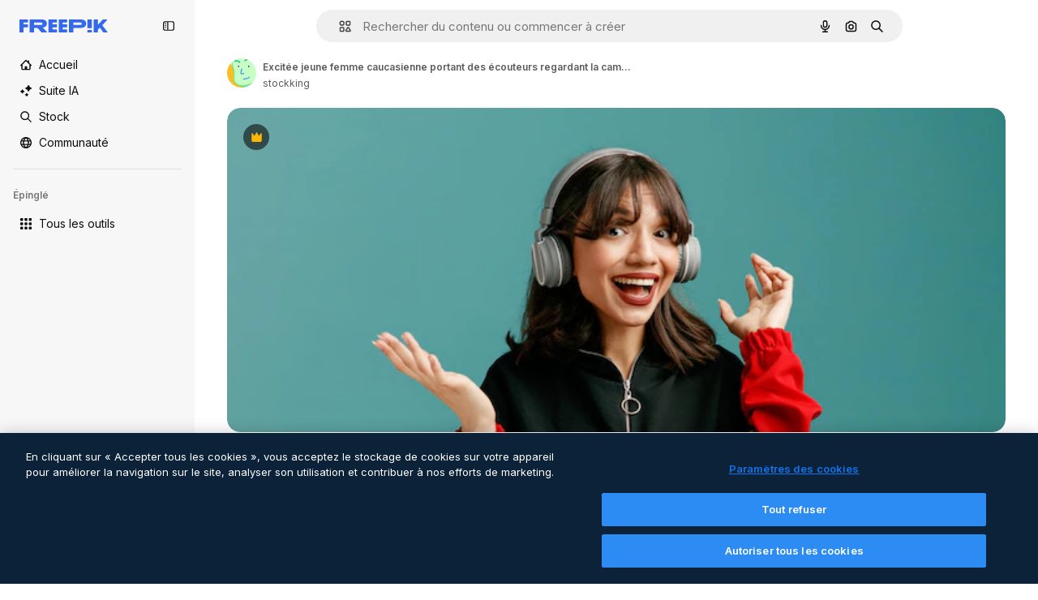

--- FILE ---
content_type: text/javascript
request_url: https://static.cdnpk.net/_next/static/chunks/9666-7c2d89dea7666870.js
body_size: 5168
content:
!function(){try{var e="undefined"!=typeof window?window:"undefined"!=typeof global?global:"undefined"!=typeof self?self:{},t=(new e.Error).stack;t&&(e._sentryDebugIds=e._sentryDebugIds||{},e._sentryDebugIds[t]="624be90a-6f0f-46bb-9aa9-76aaac6d0425",e._sentryDebugIdIdentifier="sentry-dbid-624be90a-6f0f-46bb-9aa9-76aaac6d0425")}catch(e){}}(),(self.webpackChunk_N_E=self.webpackChunk_N_E||[]).push([[9666,4925,544,364],{73565:function(e,t,n){"use strict";n.d(t,{P:function(){return h}});var r=n(7616),u=n(51780),c=n(1850),l=n(52983),a=n(27995);let s=()=>{let e=(0,r.b9)(a.lS),t=(0,r.b9)(a.SD),n=(0,r.b9)(a.he),c=(0,u.useRouter)();return(0,l.useCallback)(function(){let r=arguments.length>0&&void 0!==arguments[0]&&arguments[0];e(!1),t(!1),n(null),r&&c.back()},[c,n,t,e])};var i=n(25240),o=n(44932),f=n(12097);let d=()=>{let e=(0,u.useRouter)(),t=(0,i.Zk)();(0,l.useEffect)(()=>{let n=(e,n)=>{let{shallow:r}=n;r||t()};return e.events.on("routeChangeComplete",n),e.events.on("routeChangeStart",n),()=>{e.events.off("routeChangeComplete",n),e.events.off("routeChangeStart",n)}},[t,e])},h=()=>{let e=(0,i.Mr)(),t=(0,u.useRouter)(),n=(0,i.aJ)(),c=s(),l=(0,r.Dv)(a.lS),h=!!(0,r.Dv)(o.D),m=(0,f.Y)(),x=(0,i.Zk)();return d(),t.beforePopState(t=>{let{as:r,options:u}=t,{shallow:a}=u;if(m())return x(),!1;if(l)return c(),!0;if(!a)return!0;if(n&&r.endsWith(n.as))return e(null),!0;if(!h)return!0;let s=v.safeParse(r);return e(s.success?s.data:null),!1}),null},v=c.z.string().min(4).max(255).transform((e,t)=>{try{var n,r;let t=null===(r=e.split("#").shift())||void 0===r?void 0:null===(n=r.split("_").pop())||void 0===n?void 0:n.replace(".htm","");return c.z.coerce.number().parse(t).valueOf()}catch(e){return t.addIssue({code:c.z.ZodIssueCode.custom,message:"ID could not be extracted from code"}),c.z.NEVER}})},80762:function(e,t,n){"use strict";n.d(t,{E:function(){return l}});var r=n(97458),u=n(8849),c=n(60364);let l=e=>{let{hasSearchByImage:t=!0,enableShortcut:n=!0,forceShowAssetTypesInAutocomplete:l=!1,showAssistant:a=!1,alternates:s}=e;return(0,r.jsx)(u.y,{searchBar:(0,r.jsx)(c.SearchForm,{enableShortcut:n,hasSearchByImage:t,showAssetTypesInAutocomplete:l,showAssistant:a,className:"mx-auto lg:max-w-[800px]"}),alternates:s})}},72250:function(e,t,n){"use strict";n.r(t),n.d(t,{SearchBar:function(){return r.E}});var r=n(80762)},60364:function(e,t,n){"use strict";n.r(t),n.d(t,{SearchForm:function(){return r.U}});var r=n(97329)},12510:function(e,t,n){"use strict";n.d(t,{i:function(){return N}});var r=n(97458),u=n(54606),c=n(83897),l=n(22196),a=n(58932),s=n(7616),i=n(51780),o=n.n(i),f=n(52983),d=n(23113),h=n(72538);let v=()=>{let e=(0,d.a)("lgMax"),[t,n]=(0,s.KO)(h.jL),r=(0,s.b9)(h.xk),[u,c]=(0,s.KO)(h.tL);(0,f.useEffect)(()=>{let e=()=>{r(!1)};return o().events.on("routeChangeComplete",e),()=>{o().events.off("routeChangeComplete",e)}},[r]),(0,f.useEffect)(()=>{if(e||"floating"!==u)return},[e,t,n,u,c])};var m=n(49030),x=n(8849),b=n(84925),p=n(82206),g=n(9925),w=n(20824),j=n(83692),y=n(53344),C=n.n(y),k=n(60364);let D=C()(()=>n.e(1280).then(n.bind(n,32644)).then(e=>e.Notifications),{loadableGenerated:{webpack:()=>[32644]},ssr:!1}),N=e=>{let{includeSearchBar:t,topBanner:n,alternates:i,obfuscateLanguageLinks:o,children:f}=e;v();let d=(0,s.Dv)(u.k),h=null;return"client"===d.status&&d.isLoggedIn&&(h=d.fullInfo.id),(0,r.jsx)(g.e,{brazeKey:"8086d9ee-1f81-4508-ba9f-3a661635ac90",children:(0,r.jsx)(w.X,{userId:h,waitingData:"client"!==d.status,children:(0,r.jsx)(p.V,{children:(0,r.jsxs)(l.D,{children:[(0,r.jsx)(a.J,{children:(0,r.jsx)(m.U,{enableClientSideNavigation:!0})}),(0,r.jsxs)(c.A,{children:[(0,r.jsx)(D,{}),n&&(0,r.jsx)(b.TopBanner,{...n}),t&&(0,r.jsx)("div",{className:"sticky top-0 z-[1] bg-surface-0",children:(0,r.jsx)(x.y,{searchBar:(0,r.jsx)(k.SearchForm,{hasSearchByImage:!0,showAssetTypesInAutocomplete:!0,className:"mx-auto lg:max-w-[800px]"}),alternates:i})}),f,(0,r.jsx)(j.$,{alternates:i,obfuscateLanguageLinks:o})]})]})})})})}},27995:function(e,t,n){"use strict";n.d(t,{P1:function(){return s},SD:function(){return l},he:function(){return c},lS:function(){return u},sz:function(){return a}});var r=n(24399);let u=(0,r.cn)(!1),c=(0,r.cn)(null),l=(0,r.cn)(!1),a=(0,r.cn)(!1),s=(0,r.cn)(0)},90925:function(e,t,n){"use strict";n.d(t,{i:function(){return c}});var r=n(7616),u=n(44932);let c=()=>(0,r.KO)(u.Lq)},73701:function(e,t,n){"use strict";n.d(t,{Z:function(){return l}});var r=n(7616),u=n(52983),c=n(44932);let l=()=>{let e=(0,r.b9)(c.D),t=(0,r.b9)(c.Gs),n=(0,r.b9)(c.d2);return(0,u.useCallback)(()=>{n(null),e(null),t(null)},[t,e,n])}},23305:function(e,t,n){"use strict";n.d(t,{a:function(){return c}});var r=n(7616),u=n(44932);let c=()=>(0,r.Dv)(u.d2)},28372:function(e,t,n){"use strict";n.d(t,{b:function(){return c}});var r=n(7616),u=n(44932);let c=()=>(0,r.Dv)(u.D)},21488:function(e,t,n){"use strict";n.d(t,{l:function(){return l}});var r=n(7616),u=n(44932),c=n(28372);let l=()=>{let e=(0,c.b)(),t=(0,r.Dv)(u.yr);return e?t(e):null}},25240:function(e,t,n){"use strict";n.d(t,{iA:function(){return r.i},Zk:function(){return u.Z},CY:function(){return h},oL:function(){return b},aJ:function(){return p.a},Mr:function(){return d},yd:function(){return g},bA:function(){return f.b}});var r=n(90925),u=n(73701),c=n(7616),l=n(51780),a=n(52983),s=n(44932),i=n(21488);let o=()=>{let e=(0,i.l)(),t=(0,c.Dv)(s.rQ);return e?t(e):null};var f=n(28372);let d=()=>(0,c.b9)(s.D),h=e=>{let t=d(),n=x(),r=v(),u=m(),l=(0,c.b9)(s.yr),o=(0,i.l)(),f=(0,a.useCallback)(c=>{let a=r(c);if(!a)return;let{resource:s,newPosition:i}=a;return()=>{!n()&&(u(e(s,i)),t(s.id),o&&l(s.id,o))}},[r,n,e,u,t,o,l]);return{previousResource:f("previous"),nextResource:f("next")}},v=()=>{let e=(0,f.b)(),t=o();return(0,a.useCallback)(n=>{if(!t)return null;let r=t.filter(e=>"ads"!==e.name),u=r.findIndex(t=>t.id===e);if(-1===u)return null;let c=u+("previous"===n?-1:1),l=r[c];return l?{resource:l,newPosition:c}:null},[t,e])},m=()=>{let{push:e,pathname:t,query:n}=(0,l.useRouter)();return(0,a.useCallback)(r=>{e({pathname:t,query:n},r,{shallow:!0,scroll:!1})},[t,e,n])},x=()=>{let e=(0,a.useRef)(0);return(0,a.useCallback)(()=>{let t=Date.now(),n=t-e.current<1e3;return n||(e.current=t),n},[])},b=()=>{let e=(0,l.useRouter)(),t=(0,c.b9)(s.d2),[n,r]=(0,c.KO)(s.D),u=(0,c.b9)(s.rQ),i=(0,c.b9)(s.yr);return(0,a.useCallback)((c,l,a)=>{if(null===n&&null!==c){let{pathname:n,search:r,hash:u}=document.location;t({pathname:e.pathname,query:e.query,as:"".concat(n).concat(r).concat(u)})}r(c),u(a,l),i(c,a)},[n,r,u,i,t,e.pathname,e.query])};var p=n(23305);let g=()=>{let e=o(),t=(0,f.b)();if(e)return e.find(e=>e.id===t)}},44932:function(e,t,n){"use strict";n.d(t,{D:function(){return u},Db:function(){return f},G4:function(){return d},Gs:function(){return c},Lq:function(){return o},d2:function(){return i},rQ:function(){return l},yr:function(){return s}});var r=n(24399);let u=(0,r.cn)(null),c=(0,r.cn)(null),l=(0,r.cn)(e=>t=>{var n;return(null!==(n=e(c))&&void 0!==n?n:{})[t]},(e,t,n,r)=>{var u;let l=null!==(u=e(c))&&void 0!==u?u:{};t(c,{...l,[n]:r})}),a=(0,r.cn)(null),s=(0,r.cn)(e=>t=>{var n;return(null!==(n=e(a))&&void 0!==n?n:{})[t]},(e,t,n,r)=>{var u;let c=null!==(u=e(a))&&void 0!==u?u:{};t(a,{...c,[n]:r})}),i=(0,r.cn)(null),o=(0,r.cn)(!1),f=(0,r.cn)(null),d=(0,r.cn)(null)},59551:function(e,t,n){"use strict";n.d(t,{E$:function(){return l},Er:function(){return s},Kv:function(){return a},MM:function(){return c},fN:function(){return i},ok:function(){return u},vv:function(){return r}});let r=4,u=3e5,c="1000px",l=500,a=.1,s=6e5,i=24},12097:function(e,t,n){"use strict";n.d(t,{Y:function(){return l}});var r=n(7616),u=n(52983),c=n(93131);let l=()=>{let e=(0,r.Dv)(c.ef);return(0,u.useCallback)(()=>{if(!e)return!1;let t=new URL(e),n=new URL(window.location.href);return t.pathname.includes(n.pathname)&&t.search===n.search},[e])}},93131:function(e,t,n){"use strict";n.d(t,{D2:function(){return a},WM:function(){return s},ef:function(){return i},hE:function(){return l},jp:function(){return o},nu:function(){return c}});var r=n(24399),u=n(59551);let c=(0,r.cn)(1),l=(0,r.cn)(1),a=(0,r.cn)(1),s=(0,r.cn)(0),i=(0,r.cn)(""),o=(0,r.cn)(e=>e(c)<u.vv)},83273:function(e,t,n){"use strict";var r=n(97458);t.Z=e=>(0,r.jsx)("svg",{xmlns:"http://www.w3.org/2000/svg",viewBox:"0 0 512 512",width:16,height:16,"aria-hidden":!0,...e,children:(0,r.jsx)("path",{d:"M486.2 50.2c-9.6-3.8-20.5-1.3-27.5 6.2l-98.2 125.5-83-161.1C273 13.2 264.9 8.5 256 8.5s-17.1 4.7-21.5 12.3l-83 161.1L53.3 56.5c-7-7.5-17.9-10-27.5-6.2C16.3 54 10 63.2 10 73.5v333c0 35.8 29.2 65 65 65h362c35.8 0 65-29.2 65-65v-333c0-10.3-6.3-19.5-15.8-23.3"})})},89507:function(e,t,n){"use strict";var r=n(97458);t.Z=e=>(0,r.jsx)("svg",{xmlns:"http://www.w3.org/2000/svg",viewBox:"0 0 14 14",width:16,height:16,"aria-hidden":!0,...e,children:(0,r.jsx)("path",{d:"M9.266 6.262h2.625c.829 0 1.504-.675 1.504-1.504V2.133c0-.83-.675-1.504-1.504-1.504H9.266c-.83 0-1.504.674-1.504 1.504v2.625c0 .83.675 1.504 1.504 1.504m-.137-4.13c0-.075.061-.136.137-.136h2.625c.075 0 .136.061.136.137v2.625a.137.137 0 0 1-.136.137H9.266a.137.137 0 0 1-.137-.137zM4.727 7.739H2.102c-.83 0-1.504.675-1.504 1.504v2.625c0 .83.674 1.504 1.504 1.504h2.625c.829 0 1.503-.675 1.503-1.504V9.242c0-.83-.674-1.504-1.503-1.504m.136 4.13a.137.137 0 0 1-.136.136H2.102a.137.137 0 0 1-.137-.137V9.242c0-.075.061-.137.137-.137h2.625c.075 0 .136.062.136.137zM3.47.491A2.957 2.957 0 0 0 .516 3.445a2.957 2.957 0 0 0 2.953 2.953 2.957 2.957 0 0 0 2.953-2.953A2.957 2.957 0 0 0 3.469.492m0 4.54a1.59 1.59 0 0 1-1.586-1.587c0-.874.711-1.586 1.586-1.586.874 0 1.586.712 1.586 1.586s-.712 1.586-1.586 1.586m10.098 6.131-1.84-2.961a1.38 1.38 0 0 0-1.177-.655c-.482 0-.921.245-1.176.655l-1.84 2.961c-.266.43-.28.971-.033 1.413.244.44.708.713 1.21.713h3.679c.502 0 .965-.273 1.21-.713a1.4 1.4 0 0 0-.034-1.413m-1.17.758H8.705l-.007-.036 1.84-2.962h.029l1.84 2.962z"})})},34428:function(e,t,n){"use strict";var r=n(97458);t.Z=e=>(0,r.jsx)("svg",{xmlns:"http://www.w3.org/2000/svg",viewBox:"-49 141 512 512",width:16,height:16,"aria-hidden":!0,...e,children:(0,r.jsx)("path",{d:"M-24 422h401.645l-72.822 72.822c-9.763 9.763-9.763 25.592 0 35.355 9.763 9.764 25.593 9.762 35.355 0l115.5-115.5a25 25 0 0 0 0-35.355l-115.5-115.5c-9.763-9.762-25.593-9.763-35.355 0-9.763 9.763-9.763 25.592 0 35.355l72.822 72.822H-24c-13.808 0-25 11.193-25 25S-37.808 422-24 422"})})},7216:function(e,t,n){"use strict";var r=n(97458);t.Z=e=>(0,r.jsxs)("svg",{xmlns:"http://www.w3.org/2000/svg",width:16,height:16,viewBox:"0 0 512 512","aria-hidden":!0,...e,children:[(0,r.jsx)("path",{d:"M426.421 194.526c13.807 0 25 11.193 25 25a195.21 195.21 0 0 1-57.176 138.036 195.22 195.22 0 0 1-113.035 55.565V462h72.264c13.807 0 25 11.193 25 25s-11.193 25-25 25H158.947c-13.807 0-25-11.193-25-25s11.193-25 25-25h72.263v-48.874a195.2 195.2 0 0 1-113.034-55.564A195.21 195.21 0 0 1 61 219.526c0-13.807 11.193-25 25-25s25 11.193 25 25a145.213 145.213 0 0 0 145.211 145.211 145.21 145.21 0 0 0 145.21-145.211c0-13.807 11.193-25 25-25"}),(0,r.jsx)("path",{fillRule:"evenodd",d:"M256.21 0a97.948 97.948 0 0 1 97.947 97.947v121.579a97.948 97.948 0 1 1-195.894 0V97.947A97.945 97.945 0 0 1 256.21 0m0 50a47.95 47.95 0 0 0-47.947 47.947v121.579a47.948 47.948 0 1 0 95.894 0V97.947A47.945 47.945 0 0 0 256.21 50",clipRule:"evenodd"})]})},84925:function(e,t,n){"use strict";n.r(t),n.d(t,{TopBanner:function(){return d}});var r=n(97458),u=n(25983),c=n(14657),l=n(770),a=n(34428),s=n(10893),i=n(40197);let o=e=>{let{label:t,...n}=e,{t:u}=(0,s.$G)("common");return(0,r.jsx)("span",{className:"$rounded-sm $bg-grayEbony $px-5 $py-2 $text-sm $font-semibold $capitalize $text-white",...n,children:null!=t?t:u("new")})};n(17877);var f=(0,n(22319).c)({defaultClassName:"_a5ehco0",variantClassNames:{variant:{default:"bg-surface-0 text-surface-foreground-0",pricing:"bg-gradient-to-r from-[#4285F4] to-[#2DAEB8] text-white"}},defaultVariants:{variant:"default"},compoundVariants:[]});let d=e=>{var t,n,d;let{translationsContext:h,description:v,link:m,hideBadgeMobile:x,badgeLabel:b="badgeLabel",variant:p="default",customClassname:g,showBadge:w=!0}=e,{t:j}=(0,s.$G)(h),y=(0,u.L3)()(null!==(t=null==m?void 0:m.url.split("#")[0])&&void 0!==t?t:""),C="".concat(y,"#").concat(null!==(n=null==m?void 0:m.url.split("#")[1])&&void 0!==n?n:"");return(0,r.jsxs)("div",{className:(0,i.m6)("relative flex items-center justify-center gap-3 px-6 py-3",f({variant:p}),g),children:[w&&(0,r.jsx)(o,{label:j(b),className:"inline-flex h-6 items-center justify-center rounded border border-neutral-75 bg-transparent px-2 text-xs font-medium uppercase text-neutral-75 ".concat(x?"hidden xs:block":"")}),(0,r.jsx)("p",{className:"".concat("default"===p?"hidden sm:block":""," text-sm font-normal"),children:(0,r.jsx)(s.cC,{i18nKey:v,ns:h,components:{strong:(0,r.jsx)("strong",{})}})}),m&&(0,r.jsxs)(c.gg,{as:"a",href:C,color:"custom",size:"xs","data-cy":"top-banner-link",className:"text-surface-foreground-0",children:[(0,r.jsx)("span",{className:"block font-semibold md:hidden",children:(0,r.jsx)(s.cC,{i18nKey:null!==(d=m.labelMobile)&&void 0!==d?d:m.label,ns:h,components:{strong:(0,r.jsx)("strong",{})}})}),(0,r.jsx)("span",{className:"hidden font-semibold md:block",children:(0,r.jsx)(s.cC,{i18nKey:m.label,ns:h,components:{strong:(0,r.jsx)("strong",{})}})}),(0,r.jsx)(l.J,{as:a.Z,className:"ml-3"})]})]})}},4139:function(e,t,n){"use strict";n.d(t,{B:function(){return l},M:function(){return a}});var r=n(97458),u=n(52983);let c=(0,u.createContext)(e=>e),l=e=>{let{children:t,fixerUrl:n}=e;return(0,r.jsx)(c.Provider,{value:n,children:t})},a=()=>(0,u.useContext)(c)},55287:function(e,t,n){"use strict";n.d(t,{t:function(){return a}});var r=n(25983),u=n(51780),c=n(52983),l=n(4139);let a=function(){let{withQuery:e=!0,withParams:t=!1,replacePaths:n=!1,onlyQuery:a=!1}=arguments.length>0&&void 0!==arguments[0]?arguments[0]:{},{domain:s,routes:i}=(0,r.Vx)(),{asPath:o}=(0,u.useRouter)(),[f,d]=o.split("#"),[h,v]=f.split("?"),m=(0,l.M)();return(0,c.useMemo)(()=>{if(a)return v;let r=m(h),u=i&&n?r.split("/").reduce((e,t)=>t.length>0?"".concat(e).concat(i["/".concat(t)]||"/".concat(t)):e,""):r;return"".concat(s).concat(u).concat(e&&v?"?".concat(v):"").concat(d&&t?"#".concat(d):"")},[s,m,d,a,h,v,n,i,t,e])}},25835:function(e,t,n){"use strict";n.d(t,{j:function(){return u}});var r=n(52983);let u=()=>((0,r.useEffect)(()=>{document.documentElement.scrollTop=0},[]),null)},17877:function(){}}]);